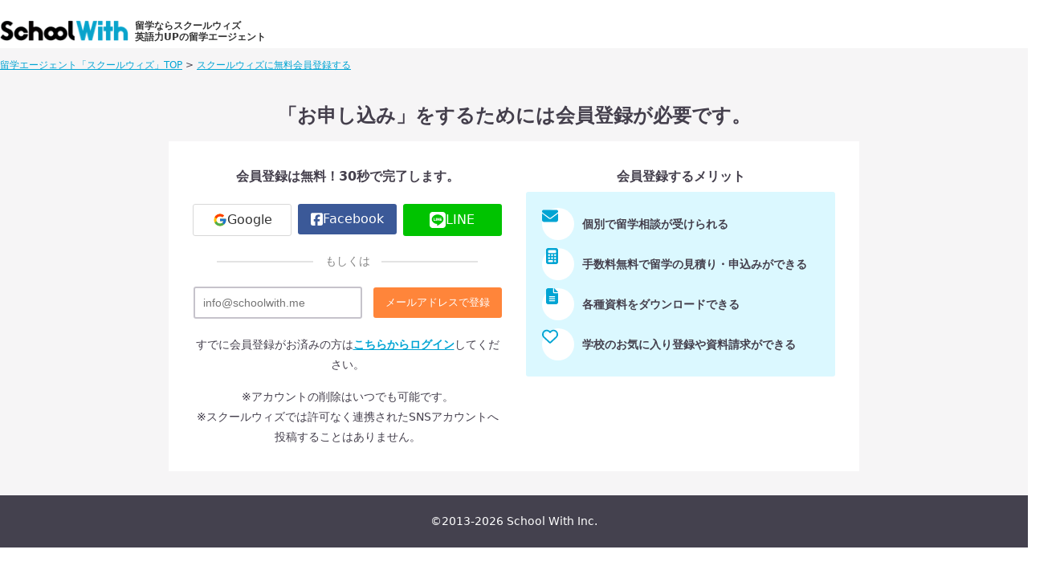

--- FILE ---
content_type: text/html; charset=UTF-8
request_url: https://schoolwith.me/users?done=/applications/f_register/30077
body_size: 4284
content:
<!DOCTYPE html>
<html lang="ja">
<head>
<meta charset="UTF-8">
<title>「お申し込み」をするためには会員登録が必要です | スクールウィズ</title>
<meta name="robots" content="noindex, nofollow">
<link rel="stylesheet" type="text/css" href="https://d21hrr2lgpdozs.cloudfront.net/pc/css/style.css"/><link rel="preload" type="text/css" href="https://d21hrr2lgpdozs.cloudfront.net/lib/fontawesome/css/all.min.css" as="style"/><link rel="preload" type="text/css" href="https://d21hrr2lgpdozs.cloudfront.net/lib/fontello/css/fontello.css" as="style"/><script type="text/javascript" src="https://d21hrr2lgpdozs.cloudfront.net/lib/jquery.js"></script><script type="text/javascript" src="https://d21hrr2lgpdozs.cloudfront.net/lib/fontawesome/js/all.min.js" async="async"></script><link rel="stylesheet" type="text/css" href="https://d21hrr2lgpdozs.cloudfront.net/pc/css/scroll-hint.min.css"/><script type="text/javascript" src="https://d21hrr2lgpdozs.cloudfront.net/pc/js/scroll-hint.min.js"></script>
	<link rel="shortcut icon" href="https://d21hrr2lgpdozs.cloudfront.net/favicon.png">
	<link rel="apple-touch-icon" href="https://d21hrr2lgpdozs.cloudfront.net/common/images/ios/apple-touch-icon.png">
    <meta name="theme-color" content="#09a3ca">
	<script>
        var UserData = {
			            id: 0, name: ''
			        };
	</script>
<script type="text/javascript" src="https://www.googletagservices.com/tag/js/gpt.js" async="async"></script><link rel="stylesheet" type="text/css" href="https://d21hrr2lgpdozs.cloudfront.net/lib/webicon/webicon.css"/><!-- Preconnect to required origins -->
<link rel="preconnect" href="https://t.afi-b.com">
<link rel="preconnect" href="https://s.yimg.jp">
<link rel="preconnect" href="https://tr.line.me/">
<link rel="preconnect" href="https://go.schoolwith.me">
<link rel="preconnect" href="https://r.moshimo.com">
<link rel="preconnect" href="https://d.line-scdn.net">
<link rel="preconnect" href="https://googleads.g.doubleclick.net">
<link rel="canonical" href="https://schoolwith.me/users">
<script src="//statics.a8.net/a8sales/a8sales.js"></script>
<meta name="description" content="「お申し込み」をするためには会員登録が必要です。">
<meta name="keywords" content="会員登録,留学,語学学校,口コミ">
<meta name="robots" content="noindex, nofollow">
<link rel="stylesheet" type="text/css" href="https://d21hrr2lgpdozs.cloudfront.net/pc/css/style.css"/><link rel="preload" type="text/css" href="https://d21hrr2lgpdozs.cloudfront.net/lib/fontawesome/css/all.min.css" as="style"/><link rel="preload" type="text/css" href="https://d21hrr2lgpdozs.cloudfront.net/lib/fontello/css/fontello.css" as="style"/><link rel="stylesheet" type="text/css" href="https://d21hrr2lgpdozs.cloudfront.net/pc/css/scroll-hint.min.css"/>
	<link rel="shortcut icon" href="https://d21hrr2lgpdozs.cloudfront.net/favicon.png">
	<link rel="apple-touch-icon" href="https://d21hrr2lgpdozs.cloudfront.net/common/images/ios/apple-touch-icon.png">
    <meta name="theme-color" content="#09a3ca">
	<script>
        var UserData = {
			            id: 0, name: ''
			        };
	</script>
<link rel="stylesheet" type="text/css" href="https://d21hrr2lgpdozs.cloudfront.net/lib/webicon/webicon.css"/><!-- Preconnect to required origins -->
<link rel="preconnect" href="https://t.afi-b.com">
<link rel="preconnect" href="https://s.yimg.jp">
<link rel="preconnect" href="https://tr.line.me/">
<link rel="preconnect" href="https://go.schoolwith.me">
<link rel="preconnect" href="https://r.moshimo.com">
<link rel="preconnect" href="https://d.line-scdn.net">
<link rel="preconnect" href="https://googleads.g.doubleclick.net">
<link rel="canonical" href="https://schoolwith.me/users">
<script src="//statics.a8.net/a8sales/a8sales.js"></script>

<!-- openGlaphProtocol -->
<meta property="fb:app_id" content="322943254488087">
<meta property="og:title" content="「お申し込み」をするためには会員登録が必要です | スクールウィズ">
<meta property="og:type" content="website">
<meta property="og:url" content="https://schoolwith.me/users">
<meta property="og:site_name" content="スクールウィズ">
<meta property="og:description" content="「お申し込み」をするためには会員登録が必要です。">
<meta property="og:image" content="https://d21hrr2lgpdozs.cloudfront.net/common/fb_img.png">

<!-- /openGlaphProtocol -->
</head>
<body id="SW-USER">
<div id="Wrapper" class="l-wrapper l-clm1">
<header class="l-header">
    <div class="l-header-inner cf">
	    <div class="header-logo" itemscope itemtype="http://schema.org/Organization">
            <a itemprop="url" href="/">
                <img src="https://d21hrr2lgpdozs.cloudfront.net/common/images/logo.png" class="header-logo__img" alt="海外留学・語学学校の口コミサイトスクールウィズ" itemprop="logo" loading="lazy"/>                <span class="header-logo__caption">留学ならスクールウィズ<br>英語力UPの留学エージェント</span>
            </a>
        </div>
    </div>
</header>
<script type="application/ld+json">
{
    "@context": "http://schema.org",
    "@type": "BreadcrumbList",
    "itemListElement": [
        {
            "@type": "ListItem",
            "position": 1,
            "item": {
                "@id": "https://schoolwith.me/",
                "name": "留学エージェント「スクールウィズ」TOP"
            }
        },
        {
            "@type": "ListItem",
            "position": 2,
            "item": {
                "@id": "https://schoolwith.me/users",
                "name": "スクールウィズに無料会員登録する"
            }
        }
    ]
}
</script>
<div class="l-sitepath"><ul class="l-sitepath-inner"><li><a href="/">留学エージェント「スクールウィズ」TOP</a> &gt; </li><li><a href="/users">スクールウィズに無料会員登録する</a></li></ul></div><div class="l-content">

	<h1 class="l-clm1-h1">「お申し込み」をするためには会員登録が必要です。</h1>
	<div class="l-content-clm1 user-wrap">

		<div class="user-register">
			<p class="mb5 tac fs16 fwb">会員登録は無料！30秒で完了します。</p>

			<form action="/users?done=%2Fapplications%2Ff_register%2F30077" novalidate="novalidate" id="UserIndexForm" method="post" accept-charset="utf-8"><div style="display:none;"><input type="hidden" name="_method" value="POST"/><input type="hidden" name="data[_Token][key]" value="0122e766a1c31ff94918940b9d37229cfb13ba2b85f4fbd70aead998767791591edaa7f2f53a87f6a106d774da2dc50ede50035b907840c47f97ea387f3cc33e" id="Token160413761" autocomplete="off"/></div>			<div class="user-content">
	            <ul class="sns-list mt20">
		            <li class="fs14">
			            <a href="/auth/google_login?done=/applications/f_register/30077" class="m-btn google size-sns">
				            <img src="https://d21hrr2lgpdozs.cloudfront.net/cloud_storages/d386cd3f-9df7-4425-b13d-b165bffef18a.svg" class="icon" loading="lazy" alt=""/>				            Google
			            </a>
		            </li>
	                <li class="fs14">
	                    <a href="/auth/facebook_login?done=/applications/f_register/30077" class="m-btn facebook size-sns">
	                        <i class="fab fa-facebook-square fs18"></i> Facebook
	                    </a>
	                </li>
	                <li class="fs14">
	                    <a href="/auth/line_login?done=/applications/f_register/30077" class="m-btn line size-sns">
                            <i class="fab fa-line fs20"></i> LINE
	                    </a>
	                </li>
	            </ul>
				<div class="cf"></div>
				<div class="login-border"><span>もしくは</span></div>
								<p class="tac mb20">
					<input name="data[User][email]" class="m-form-text wi210" placeholder="info@schoolwith.me" maxlength="255" type="email" id="UserEmail"/>					<input type="hidden" name="done" value="/applications/f_register/30077">
					<button type="submit" class="m-btn submit size-s ml10">メールアドレスで登録</button>
				</p>
				<div style="display:none;"><input type="hidden" name="data[_Token][fields]" value="e2c8ce403d551e921d811f8b19dd8cfedc58c53e%3A" id="TokenFields733018851" autocomplete="off"/><input type="hidden" name="data[_Token][unlocked]" value="" id="TokenUnlocked735057477" autocomplete="off"/></div></form>			</div>

            <p class="tac">すでに会員登録がお済みの方は<a href="/auth/login?done=/applications/f_register/30077" class="fwb">こちらからログイン</a>してください。</p>
			<p class="tac mt15">※アカウントの削除はいつでも可能です。</p>
			<p class="tac">※スクールウィズでは許可なく連携されたSNSアカウントへ投稿することはありません。</p>
		</div>
		<div class="user-merit pl30">
			<p class="mb5 tac fs16 fwb">会員登録するメリット</p>
			<div class="user-merit-content">

				<div class="user-merit-list mb10">
					<p class="user-merit-no"><i class="fas fa-envelope icon"></i></p>
					<p class="user-merit-text">個別で留学相談が受けられる</p>
				</div>
				<div class="user-merit-list mb10">
					<p class="user-merit-no"><i class="fas fa-calculator icon"></i></p>
					<p class="user-merit-text">手数料無料で留学の見積り・申込みができる</p>
				</div>
				<div class="user-merit-list mb10">
					<p class="user-merit-no"><i class="fas fa-file-alt icon"></i></p>
					<p class="user-merit-text">各種資料をダウンロードできる</p>
				</div>
				<div class="user-merit-list">
					<p class="user-merit-no"><i class="far fa-heart icon"></i></p>
					<p class="user-merit-text">学校のお気に入り登録や資料請求ができる</p>
				</div>
			</div>
		</div>
	</div>
</div>
<script>
	$('.language-switcher').on('change', function(){
		location.href = $(this).val();
	});
</script>
<footer class="l-footer">
	<p class="copyright">&copy;2013-2026 School With Inc.</p>
</footer>
</div>
<div id="ModalOverlayer" class="m-modal-overlayer"></div>
	<div class="js-modal m-modal-wrapper">
	<div class="m-modal-head">
		<div class="m-modal-title">スクールウィズのユーザーになる</div>
		<div class="js-modal-close m-modal-close">&times;</div>
	</div>
	<div class="m-modal-body">
		<p class="tac mb10">会員登録は無料！30秒で完了します。<br>
		以下いずれかの方法で会員登録してください。</p>
		<div class="login-content">
			<p class="mb10 fwb tac">ソーシャルアカウントで会員登録する</p>
			<ul class="sns-list">
				<li>
					<a href="/auth/google_login" class="m-btn google size-sns">
						<img src="https://d21hrr2lgpdozs.cloudfront.net/cloud_storages/d386cd3f-9df7-4425-b13d-b165bffef18a.svg" class="icon" loading="lazy" alt=""/>						Google
					</a>
				</li>
				<li>
					<a href="/auth/facebook_login" class="m-btn facebook size-sns js-facebook-form">
						<i class="fab fa-facebook-square fs18"></i> Facebook
					</a>
				</li>
				<li>
					<a href="/auth/line_login" class="m-btn line size-sns">
						<i class="fab fa-line fs20"></i> LINE
					</a>
				</li>
			</ul>
		<div class="login-border"><span>もしくは</span></div>
		</div>

		<form action="/users" novalidate="novalidate" class="js-register-form" id="UserIndexForm" method="post" accept-charset="utf-8"><div style="display:none;"><input type="hidden" name="_method" value="POST"/><input type="hidden" name="data[_Token][key]" value="0122e766a1c31ff94918940b9d37229cfb13ba2b85f4fbd70aead998767791591edaa7f2f53a87f6a106d774da2dc50ede50035b907840c47f97ea387f3cc33e" id="Token1935140775" autocomplete="off"/></div>		<p class="tac mb10"><input name="data[User][email]" class="m-form-text wi300" placeholder="info@schoolwith.me" maxlength="255" type="text" id="UserEmail"/></p>
		<p class="tac mb15"><button type="submit" class="m-btn submit size-m wi300">メールアドレスで会員登録する</button></p>
		<div style="display:none;"><input type="hidden" name="data[_Token][fields]" value="9d48bcae9a4ebee31e3014f54548fba9f734ea44%3A" id="TokenFields1678811180" autocomplete="off"/><input type="hidden" name="data[_Token][unlocked]" value="" id="TokenUnlocked1940770735" autocomplete="off"/></div></form>
		<p class="tac fs12">既に会員登録がお済みの方は<a href="/auth/login" class="fwb">こちらからログイン</a>できます。</p>
	</div>
</div>
<script>
$(function(){
	new SW.Modal({
		open : $('.js-login'),
		cb : function(){
			ga('send', 'event', 'Modal', 'UserRegister', location.pathname);
		},
		defaultModalShow:false
	});
});
</script><script type="text/javascript" src="https://d21hrr2lgpdozs.cloudfront.net/lib/underscore-min.js"></script><script type="text/javascript" src="https://d21hrr2lgpdozs.cloudfront.net/lib/jquery.cookie.js"></script><script type="text/javascript" src="https://d21hrr2lgpdozs.cloudfront.net/lib/jquery.easing.js"></script><script type="text/javascript" src="https://d21hrr2lgpdozs.cloudfront.net/pc/js/script.js"></script><!-- YTM begin-->
<script type="text/javascript">
  (function () {
    var tagjs = document.createElement("script");
    var s = document.getElementsByTagName("script")[0];
    tagjs.async = true;
    tagjs.src = "//s.yjtag.jp/tag.js#site=o4jEClL";
    s.parentNode.insertBefore(tagjs, s);
  }());
</script>
<noscript>
  <iframe src="//b.yjtag.jp/iframe?c=o4jEClL" width="1" height="1" frameborder="0" scrolling="no" marginheight="0" marginwidth="0"></iframe>
</noscript>
<!-- YTM end -->
<!-- Google Tag Manager -->
<script>(function(w,d,s,l,i){w[l]=w[l]||[];w[l].push({'gtm.start':
            new Date().getTime(),event:'gtm.js'});var f=d.getElementsByTagName(s)[0],
        j=d.createElement(s),dl=l!='dataLayer'?'&l='+l:'';j.async=true;j.src=
        'https://www.googletagmanager.com/gtm.js?id='+i+dl;f.parentNode.insertBefore(j,f);
    })(window,document,'script','dataLayer','GTM-P4N3FNX');</script>
<!-- End Google Tag Manager -->

<!-- Google Tag Manager (noscript) -->
<noscript><iframe src="https://www.googletagmanager.com/ns.html?id=GTM-P4N3FNX" height="0" width="0" style="display:none;visibility:hidden"></iframe></noscript>
<!-- End Google Tag Manager (noscript) -->

<div id="fb-root"></div>
<script>(function(d, s, id) {
  var js, fjs = d.getElementsByTagName(s)[0];
  if (d.getElementById(id)) return;
  js = d.createElement(s); js.id = id;
  js.src = "//connect.facebook.net/ja_JP/sdk.js#xfbml=1&version=v2.5&appId=322943254488087";
  fjs.parentNode.insertBefore(js, fjs);
}(document, 'script', 'facebook-jssdk'));</script>
<script>
  (function(i,s,o,g,r,a,m){i['GoogleAnalyticsObject']=r;i[r]=i[r]||function(){
  (i[r].q=i[r].q||[]).push(arguments)},i[r].l=1*new Date();a=s.createElement(o),
  m=s.getElementsByTagName(o)[0];a.async=1;a.src=g;m.parentNode.insertBefore(a,m)
  })(window,document,'script','//www.google-analytics.com/analytics.js','ga');
</script>
<!-- Global site tag (gtag.js) - Google Analytics -->

<script async src="https://www.googletagmanager.com/gtag/js?id=G-RYESLN7R0S"></script>
<script>
    window.dataLayer = window.dataLayer || [];
    function gtag(){dataLayer.push(arguments);}
    gtag('js', new Date());

    gtag('config', 'G-RYESLN7R0S');
    </script>


        <script async src="https://www.googletagmanager.com/gtag/js?id=AW-881801586"></script>
    <script>
        window.dataLayer = window.dataLayer || [];
        function gtag(){dataLayer.push(arguments);}
        gtag('js', new Date());

        gtag('config', 'AW-881801586');
    </script>


        </body>
</html>


--- FILE ---
content_type: text/javascript
request_url: https://d21hrr2lgpdozs.cloudfront.net/pc/js/script.js
body_size: 16297
content:
function c(e){}(SW=void 0!==SW&&SW?SW:{}).UA={pc:{ieVer:function(){for(var e=3,t=document.createElement("div");t.innerHTML="\x3c!--[if gt IE "+ ++e+"]><i></i><![endif]--\x3e",t.getElementsByTagName("i")[0];);return 4<e?e:void 0},ie:-1!=navigator.userAgent.indexOf("MSIE"),ff:-1!=navigator.userAgent.indexOf("Firefox"),chrome:-1!=navigator.userAgent.indexOf("Chrome"),opera:-1!=navigator.userAgent.indexOf("Opera")},sp:{android:-1!=navigator.userAgent.indexOf("Linux; U; Android"),iPhone:-1!=navigator.userAgent.indexOf("iPhone"),iPad:-1!=navigator.userAgent.indexOf("iPad"),windows:-1!=navigator.userAgent.indexOf("Windows Phone")}},SW.WinOpen=function(e,t,n,o){return window.open(e,t,"width="+n+",height="+o+",toolbar=no,location=no,directories=no,status=no,menubar=no,scrollbars=1,resizable=1"),!1},SW.PlaceHolder=function(e){var t=this;t.setting={element:e.stage,placeholderAttr:e.attr||"placeholder"},t.setting.element.each(function(){t.init.apply(this,[t])})},SW.PlaceHolder.prototype={init:function(e){var t=this,n=$(this);"placeholder"===e.setting.placeholderAttr&&"placeholder"in document.createElement("input")||$(this).attr("placeholder")&&""===$(this).val()&&($.data(this,"placeholder-string",$(this).attr(e.setting.placeholderAttr)),""===t.value&&(t.value=$.data(this,"placeholder-string")),n.css({color:"#acacac"}),n.on("focus",e.onFocus),n.on("blur",e.onBlur),n.closest("form").submit(function(){return t.value===$.data(t,"placeholder-string")&&(t.value=""),!0}))},onBlur:function(e){this.value!==$.data(this,"placeholder-string")&&""!==this.value||(this.value=$.data(this,"placeholder-string"),$(this).css({color:"#acacac"}))},onFocus:function(){this.value===$.data(this,"placeholder-string")&&(this.value="",$(this).css({color:"#333"}))}},SW.Validate=function(){var e=this;e.Empty=function(e){return!_.isEmpty(e)},e.MaxLength=function(e,t){return!(e.length>t)},e.MinLength=function(e,t){return!(e.length<t)},e.Between=function(e,t,n){t=parseInt(t,"0x"),n=parseInt(n,"0x"),e=parseFloat(e);return!(t<e||e<n)},e.Alphanumeric=function(e){return!e.match(/[^A-Za-z\s.-]+/)},e.Numeric=function(e){return!!e.match(/^([1-9]\d*|0)(\.\d+)?$/)}},SW.DropDownMenu=function(){var n;$(".header-navi").children("li").on("mouseenter mouseleave",function(e){var t=$(this).children(".dropdown_navi");"mouseenter"===e.type?n=setTimeout(function(){t.stop(!0,!0).slideDown(200)},200):(t.stop(!0,!0).slideUp(200),clearTimeout(n))})},SW.Show=function(e){var t=this;t.Btn=e.Btn,t.on=e.on,t.off=e.off,t.Btn.attr("checked")&&t.Btn.removeAttr("checked"),t.Btn.on("change",function(){$(this).context.checked?(t.on.removeClass("none"),t.off.addClass("none")):(t.on.addClass("none"),t.off.removeClass("none"))})},SW.SmoothScroll=function(){$("a[href^=#]").click(function(){var e=$(this).attr("href"),e=$(e).offset().top-10;return $("html, body").animate({scrollTop:e},400,"swing"),!1})},SW.PostAjax=function(e){var t=$.Deferred(),e={type:"post",url:e.url,data:e.data};return $.ajax(e).then(function(e){t.resolve(e)},function(){t.reject("エラーが発生しました")}),t.promise()},SW.ShowFlash=function(e){var e='<div class="m-action-flash"><p>'+e+"</p></div>",t=$("#Wrapper"),n=$(e);t.append(n),n.fadeIn(300),setTimeout(function(){n.remove()},2e3)},SW.CloseFlash=function(){var e=$("#Flash");e.children(".js-flash-close").on("click",function(){e.fadeOut(200)})},SW.CloseAlert=function(){var e=$(".m-side-alert-col"),t=e.length-1,n=0,o=setInterval(function(){e.eq(n).addClass("show"),n===t&&clearInterval(o),n++},400);setTimeout(function(){e.remove()},1e4),$(".js-side-alert-close").on("click",function(){$(this).parent(".m-side-alert-col").remove()})},SW.Check={School:function(o){this.btn=o.Btn;var a=this.btn;this.btn.on("click",function(){var e=$(this),t=(o.Single||(a=e),e.data("action")),n=e.data("method"),e=e.data("user"),e="/"+t+"/"+n+"/"+e;return("delete"!==n||confirm("行きたい学校リストから外します。よろしいですか？"))&&SW.PostAjax({url:e}).then(function(e){if(200!==e.status)return alert(e.msg),!1;if("add"===n)a.addClass("done"),n="delete",SW.ShowFlash("行きたい学校リストに追加しました!!");else{if("delete"!==n)return!1;a.removeClass("done"),n="add",SW.ShowFlash("行きたい学校リストから削除しました!!")}a.data("action",t),a.data("method",n)},function(e){return!1}),!1})},Review:function(e){this.btn=e.Btn,this.btn.on("click",function(){var t=$(this),e=t.attr("href");return SW.PostAjax({url:e}).then(function(e){if(200!==e.status)return alert(e.msg),!1;t.parent("div").html('<span class="done">参考にしました！</span>'),setTimeout(function(){t.remove()},2e3)},function(e){return!1}),!1})},Faq:function(e){this.btn=e.Btn,this.btn.on("click",function(){var t=$(this),e=t.attr("href");return SW.PostAjax({url:e}).then(function(e){if(200!==e.status)return alert(e.msg),!1;t.parent("div").html('<span class="done">参考にしました！</span>'),setTimeout(function(){t.remove()},2e3)},function(e){return!1}),!1})}},SW.Tooltip=function(){var e=$(".m-tooltip");e.children(".m-tooltip-btn").on("mouseenter",function(e){$(this).next(".m-tooptip-box").css("display","block")}),e.on("mouseleave",function(e){$(this).children(".m-tooptip-box").css("display","none")})},SW.Flash=function(e){var t="top"in e?e.top:120,n=!("layer_click"in e)||e.layer_click,o=e.stage,e=o.find(".js-flash-close"),a=$("#ModalOverlayer"),i=document.documentElement.clientWidth/2-o.width()/2-40;function s(){a.css("display","none").off("click"),o.remove()}o.css({position:"fixed",left:i+"px"}),setTimeout(function(){a.css("display","block"),o.animate({opacity:"show",top:t+"px"},400,"easeInQuad")},500),e.on("click",s),n&&a.on("click",s)},SW.DropDownMenu=function(){$(".js-dropdown").on("mouseenter mouseleave",function(e){var t=$(this).children(".js-dropdown-child"),e="mouseenter"===e.type?"show":"hide";t.stop(!0,!0).animate({height:e},150)})},SW.Modal=function(e){var t=this;t.layer=e.layer||$("#ModalOverlayer"),t.stage=e.stage||$(".js-modal"),t.open=e.open,t.cb=!!_.isFunction(e.cb)&&e.cb,t.AddEvent(),!$.cookie("closeModal")&&e.defaultModalShow&&t.openEvent()},SW.Modal.prototype={AddEvent:function(){var t=this,e=t.stage.find(".js-modal-close");t.open.on("click",function(){t.openEvent();var e=$(this).data("value");return e&&($(".js-register-form").attr("action","/users?src_user="+e),$(".js-facebook-form").attr("href","/auth/facebook_login?src_user="+e)),!1}),e.on("click",function(){t.closeEvent()})},posFix:function(){var e=document.body.scrollTop||document.documentElement.scrollTop,t=document.documentElement.clientWidth/2,n=document.documentElement.clientHeight/2+e,o=this.stage.width()/2,a=this.stage.height();return posX=t-o,{top:(document.documentElement.clientHeight<a?e+100:n-a/2)+"px",left:posX+"px"}},openEvent:function(e){var t=this,n=t.posFix();t.stage.css(n),_.isFunction(t.cb)&&t.cb(),t.layer.css({display:"block"}),t.stage.animate({opacity:"show"},0,e)},closeEvent:function(e){$.cookie("closeModal",!0,{expires:1}),this.layer.fadeOut(500),this.stage.animate({opacity:"hide"},500,e)}},SW.ChangeViewDevice=function(){$("#ChangeDevice").on("click",function(){var e=$(this).data("device");return SW.PostAjax({url:"/req/"+e}).done(function(){var e;0<=location.href.indexOf("#")?(e=location.href.split("#"),location.href=e[0]):location.href=location.href}),!1})},SW.ErrorLog=function(){window.onerror=function(e,t,n){t=t.match(".+/(.+?)([?#;].*)?$")[1]+":"+n+" - "+e+",\nuserAgent:"+window.navigator.userAgent;ga("send","event","JSError",location.href,t)}},SW.SendConfirmMail=function(){var t=$("#SendConfirmMail"),e=$("#SendConfirmMail").find("a");t.attr("href");e.on("click",function(e){return e.preventDefault(),SW.PostAjax({url:"/resend_confirm_email"}).then(function(e){if(200!=e.status)return alert(e.msg),!1;t.html('<span class="fwb m-color-red">'+e.msg+"</span>")},function(){return!1}),!1})},SW.formReset=function(e){var t=e.stage.find("textarea, :text, select"),n=e.stage.find(":radio, :checkbox");e.btn.on("click",function(){t.val(""),n.prop("checked",!1)})},SW.DisableBtn=function(){$(".disableBtn").on("click",function(){$(this).css("pointer-events","none")})},SW.DisableMultiBtn=function(){$(".btn-disable-multi").on("click",function(){return $("input").attr({type:"hidden",name:$(this).attr("name"),value:$(this).val()}).appendTo(".multiBtnForm"),$(this).attr("disabled",!0),$(this).closest("form").submit(),!1})},SW.DisableFbLink=function(){$(".facebook").on("click",function(){$(this).on("click",function(){return!1})})},SW.DisableTwLink=function(){$(".twitter").on("click",function(){$(this).on("click",function(){return!1})})},SW.HeaderCatch=function(){var e=$("#HeaderCatch");$("#HeaderCatchClose").on("click",function(){e.remove(),$.cookie("first_access",1,{expires:14})})},SW.ChangeLowerToUpper=function(e){var t=/iPad|iPhone|iPod/.test(navigator.userAgent)&&!window.MSStream;t?e.on("blur",function(){var e,t,n;e=$(this),t=e.val(),n=t.replace(/[Ａ-Ｚａ-ｚ０-９]/g,function(e){return String.fromCharCode(e.charCodeAt(0)-65248)}).toUpperCase(),t!==n&&e.val(n)}):e.on("input",function(){var e=$(this),t=e.val(),n=this.selectionStart,o=t.replace(/[Ａ-Ｚａ-ｚ０-９]/g,function(e){return String.fromCharCode(e.charCodeAt(0)-65248)}).toUpperCase();t!==o&&(e.val(o),t=Math.min(n,o.length),this.setSelectionRange(t,t))})},SW.SetDescription=function(e){$(function(){var t,n=$("#course"),o=$("#course_description");$.get("/applications/ajax_get_course_description/"+e,function(e){200===e.status&&(t=e.data,n.on("change",function(){var e=n.val();""===e||null===e?o.html(""):(e=(e=t.SchoolProgram[e]).replace(/\r?\n/g,"<br />"),o.html(e))}),n.val()&&n.trigger("change"))})})},SW.SetWDescription=function(e){$(function(){var n=$("#course"),o=$("#course_description"),t=$("#term_weeks"),a="",s=n.val(),l=t.attr("data-default");function c(e){var t=$("#term_weeks").val(),n=$("#ApplicationDomitoryTermWeeks");if(t){for(n.empty(),n.append($("<option>").val("").text("")),i=1;i<=t;i++)n.append($("<option>").val(i).text(i));n.prop("disabled",!1),e&&n.val(e)}else n.prop("disabled",!0)}function r(e){e=function(t){var n,o=0,e='<option value=""></option>';if(Object.keys(t).forEach(function(e){$.isArray(t[e])?n=t[e]:o=t[e]-o}),0===o||0<n.length){if(0===n.length&&(n=t[0]),0!==o)for(var a=Number(t[0]);a<=Number(t[1]);a++)e+=l==a?'<option value="'+a+'" selected>'+a+"</option>":'<option value="'+a+'">'+a+"</option>";$.each(n,function(){e+=l==this?'<option value="'+this+'" selected>'+this+"</option>":'<option value="'+this+'">'+this+"</option>"})}else for(var i=Number(t[0]);i<=Number(t[1]);i++)e+=l==i?'<option value="'+i+'" selected>'+i+"</option>":'<option value="'+i+'">'+i+"</option>";return e}(a.SchoolWProgram.week[e]);t.html(e),t.data("default")&&t.val(t.data("default")),c($("#ApplicationDomitoryTermWeeks").val())}$.get("/applications/ajax_get_w_course_description/"+e,function(e){200===e.status&&(a=e.data,s&&(l&&t.val(l),r(s)),n.on("change",function(){var e,t=n.val();(l="")===t||null===t?o.html(""):(e=(e=a.SchoolWProgram[t]).replace(/\r?\n/g,"<br />"),o.html(e),r(t))}),n.val()&&n.trigger("change"))}),t.on("change",function(){c(),$("#ApplicationDomitoryTermWeeks").change()})})},SW.GetSelectDatas=function(e){var o=this,a=(o.accommodationName=$("#school_accommodation_name"),o.accommodationOption=$("#school_accommodation_option"),o.accommodationType=$("#school_accommodation_type"),$.parseJSON(e)),i=o.accommodationOption.attr("data-default"),s=o.accommodationType.attr("data-default");function t(){o.accommodationType.html('<option value="">タイプ選択</option>'),o.accommodationType.attr("disabled","disabled"),o.accommodationType.removeClass("valid")}function n(){s=i=""}function l(){var t,e,n=o.accommodationName.val();""!==n&&null!==n&&(Object.keys(a).forEach(function(e){n===e&&(t=a[e])}),e=function(e){if(0===Object.keys(e).length)return!1;o.accommodationOption.removeAttr("disabled");var n='<option value="">オプションを選択してください</option>',e=e.options;return Object.keys(e).forEach(function(e){var t=this[e];n+=i===e?'<option value="'+e+'" selected>'+t.option+"</option>":'<option value="'+e+'">'+t.option+"</option>"},e),n}(t),o.accommodationOption.html(e))}function c(){var e=o.accommodationOption.val();""!==e&&null!==e&&(e={type:"POST",data:{accommodation_name:o.accommodationName.val(),accommodation_option:o.accommodationOption.val()},url:"../ajax_get_type/"+a[o.accommodationName.val()].options[o.accommodationOption.val()].school_id,dataType:"json"},$.ajax(e).done(function(e){if(0===Object.keys(e.datas).length)return!1;e=e,o.accommodationType.removeAttr("disabled"),t='<option value="">タイプを選択してください</option>',n=e.datas.SchoolAccommodationFee,Object.keys(n).forEach(function(e){e=n[e];s==e.type?t+='<option value="'+e.type+'" selected>'+e.type+"</option>":t+='<option value="'+e.type+'">'+e.type+"</option>"});var t,n,e=t;o.accommodationType.html(e)}))}o.accommodationName[0].value?(i&&o.accommodationOption.val(i),s&&o.accommodationType.val(s),l(),c()):(o.accommodationOption.attr("disabled","disabled"),o.accommodationType.attr("disabled","disabled")),o.accommodationName.on("change",function(){o.accommodationOption.html('<option value="">オプション選択</option>'),o.accommodationOption.attr("disabled","disabled"),o.accommodationOption.removeClass("valid"),t(),n(),l()}),o.accommodationOption.on("change",function(){t(),n(),c()})},SW.SchoolNameSuggest=function(){$.ajax({type:"post",url:"/top/ajax_get_school_name"}).done(function(n){var o,a;200==n.status&&(o=[],0<n.schools.length&&Object.keys(n.schools).forEach(function(e){var t={};t.value=n.schools[e].School.display_name_ja,t.id=n.schools[e].School.id,o.push(t)}),(a=document.createElement("datalist")).id="school-list",o.forEach(function(e){var t=document.createElement("option");t.value=e.value,a.appendChild(t)}),document.body.appendChild(a))})},SW.BugFixTest=function(){},SW.AlertPageExit=function(){var e;$(window).on("beforeunload",function(){if(e)return"ページを移動しようとしています。\n入力した内容が失われますがよろしいですか？"}),$("form input, form textarea, form select").change(function(){e=!0}),$("button[type=submit]").on("click",function(){$(window).off("beforeunload"),e=!1})},SW.FixedFooterToggle=function(){var t=$(".fixed-cv-footer__toggle-button"),n=$(".fixed-cv-footer"),e=($(window).on("load",function(){var e="close";t.on("click",function(){n.toggleClass("off"),$.cookie("footer_toggle_status",e,{expires:14,path:"/"}),e="open"==e?($(this).html('<i class="fas fa-chevron-down mr10"></i>閉じる'),"close"):($(this).html('<i class="fas fa-chevron-up mr10"></i>留学相談する'),"open")}),"close"===$.cookie("footer_toggle_status")&&t.click()}),$("#Wrapper").outerHeight()-1800);$(window).scroll(function(){500<$(this).scrollTop()&&$(this).scrollTop()<e?n.css({opacity:"1",bottom:"0"}):n.css({opacity:"0",bottom:"-100px"})})},SW.TableScroll=function(){document.addEventListener("DOMContentLoaded",function(){new ScrollHint(".js-scrollable",{suggestiveShadow:!0,i18n:{scrollable:"スクロールできます"}})})},SW.ErrorLog(),SW.SmoothScroll(),SW.ChangeViewDevice(),SW.Tooltip(),SW.DisableBtn(),SW.DisableMultiBtn(),SW.DisableFbLink(),SW.DisableTwLink(),SW.DropDownMenu(),SW.FixedFooterToggle(),(SW=void 0!==SW&&SW?SW:{}).ControlForm=function(e){var t=this;t.stage=e.stage,t.check=e.check,t.visaType=e.visa_type_area,t.supportCheck0=e.support_check0,t.supportCheck1=e.support_check1,""===t.stage.val()&&1!=t.check.val()&&(t.stage.prop("disabled",!0),t.visaType.hide()),t.supportCheck1.on("change",function(){t.stage.prop("disabled",!1),t.visaType.show()}),t.supportCheck0.on("change",function(){t.stage.prop("checked",!1),t.stage.prop("disabled",!0),t.visaType.hide()})},SW.Stay=function(e){var t=e.param;function n(){var e=t.selector.val(),o=t.room_type_1,e={type:"POST",data:{course:e,school_id:t.school_id},url:"/schools/stay_type",dataType:"text"};$.ajax(e).done(function(e){var e=JSON.parse(e),t=e.data,n="";"200"!=e.status?n="<option>対応するデータがありません。詳細はお問い合せください。</option>>":Object.keys(t).forEach(function(e){n+='<option value="'+t[e]+'">'+t[e]+"</option>"}),o.html("<option value=''>希望の部屋タイプを選択してください</option>"+n),o.attr("data-default")&&o.val(o.attr("data-default")).change()}).fail(function(){alert("システムエラーが発生しました。お手数ですが最初からご入力頂くか、問い合わせフォームよりご連絡ください。")})}n(),t.selector.on("change",function(){n()})},SW.ToggleYesOrNo=function(e,n,o){o=void 0!==o&&o,$(function(){$(e).on("change",function(){var e=o?"0"!==$(this).val():"0"===$(this).val(),t=e?"addClass":"removeClass",e=e?"":"required";$(n)[t]("none"),$(n).find('[data-required="required"]').prop({required:e})}),$(e+":checked").change()})},SW.HasMondayWithinDaysOfThisMonth=function(){for(var e=[],t=new Date,n=new Date(t.getFullYear(),t.getMonth()+1,0),o=t.getDate();o<n.getDate();o++)t.setDate(o),e.push(t.getDay());return 0<=e.indexOf(1)},SW.EditEmailForm=function(e,t){$(t).on("click",function(){$(e).prop({readonly:!1}).select(),$(this).remove()})},SW.ProgressBar=function(a,i,s){$(function(){var t=[],o=[];function n(){var e,n;e=[],$(s+" [required]").each(function(){-1===e.indexOf($(this).attr("name"))&&e.push($(this).attr("name"))}),n=[],(t=e).forEach(function(e){var t=$('[name="'+e+'"]');""!==t.val()&&t.valid(),""===t.val()&&"data[Application][accommodation_name]"===e&&($("#school_accommodation_option").removeClass("valid"),$("#school_accommodation_type").removeClass("valid")),""===t.val()&&"data[Application][accommodation_type]"===e&&$("#school_accommodation_type").removeClass("valid"),t.hasClass("valid")&&n.push(e)}),o=n,$(a).html(_.template($(i).html())({progress:Math.round(o.length/t.length*100),remainingCount:t.length-o.length}))}n(),$(s).change(function(e){$(e.target).valid(),n()});var e=new ScrollMagic.Controller({globalSceneOptions:{triggerHook:"onLeave"}});new ScrollMagic.Scene({triggerElement:".step-box"}).setClassToggle(a,"progress--show").addTo(e)}),$(window).on("scroll",function(){console.log($(window).scrollTop()),200<$(window).scrollTop()&&$(".progress-inner").addClass("active")})},SW.Category=function(e){var t=$("#country"),n=$("#area"),o=this;o.belong=e.belong,$(function(){t.on("change",function(){var e=location.pathname.split("/")[3]+"/";""===n.val()&&(location.href="/"+o.belong+"/schools/"+e),location.href="/"+o.belong+"/schools/"+e+"country_id:"+t.val()}),n.on("change",function(){var e=location.pathname.split("/"),t=e[3]+"/";""===n.val()&&(location.href="/"+o.belong+"/schools/"+t),e.forEach(function(e){-1!=e.indexOf(":")&&-1==e.indexOf("area_id")&&-1==e.indexOf("page")&&(t+=e+"/")}),location.href="/"+o.belong+"/schools/"+t+"area_id:"+n.val()})})},SW.Column={},SW.Column.ScrCategory=function(e){var t=$("#TopCategoryBox"),n=$("#TopCategoryList"),o=t.height(),a=n.height(),i=t.offset().top,s=o-a,l=i+s;$(document).on("scroll",function(e){var t=$(this).scrollTop();t<i?n.removeClass("fixed"):i<=t&&t<l?(n.addClass("fixed"),n.removeClass("btmFixed"),n.css("top",0)):l<t&&(n.addClass("btmFixed"),n.css("top",s))})};var SW,FAIR={FixScroll:function(e){var t=$(e.elm),n=e.pos;$(document).on("scroll",function(){var e=$(this).scrollTop();n<=e?t.addClass("show"):t.removeClass("show")})},SmoothScroll:function(){$("a[href^=#]").click(function(){var e=$(this).attr("href"),e=$(e).offset().top-60;return $("html, body").animate({scrollTop:e},400,"swing"),!1})},register:function(){$("#FairIndexForm").on("submit",function(){var e={type:"post",url:"/fairs/register",data:$(this).serialize()};return $.ajax(e).then(function(e){if("500"===e.status)return alert(e.msg),!1;"200"===e.status&&($("#ReserveMail").html('<p class="reserve_complete">予約完了しました！<br>確認メールをお送りしましたのでご確認ください。</p>'),ga("send","event","Fair","Apply",""))}),!1})}};SW.newArrival=function(e){$(".paging-btn__item").on("click",function(){var a=$(this);if(a.hasClass("disable"))return!1;var i=parseInt(a.attr("data-offset"),10),s="";$.ajax({url:"/personal_notifications/get_notification_list",type:"POST",dataType:"html",data:{user_id:e.user_id,offset:i}}).done(function(e){e=JSON.parse(e);if(500===e.status)return s+="<li>データ取得に失敗しました。</li>",$(".alert__list").html(s),!1;var t=$(".paging-btn__item__left"),n=$(".paging-btn__item__right"),t=(a.hasClass("paging-btn__item__left")?(0!==i&&t.attr("data-offset",i-10),o=parseInt(n.attr("data-offset"),10),n.attr("data-offset",o-10)):a.hasClass("paging-btn__item__right")&&(o=parseInt(t.attr("data-offset"),10),10!==i&&t.attr("data-offset",o+10),n.attr("data-offset",i+10)),e.res.length<10?i+e.res.length:i+10),o=0===i?"1~"+t:i+"~"+t;$(".paging-btn__text__current").text(o),0===i&&$(".paging-btn__item__left").addClass("disable"),0<i&&$(".paging-btn__item__left").removeClass("disable"),10<=e.res.length&&$(".paging-btn__item__right").removeClass("disable"),e.res.length<10&&$(".paging-btn__item__right").addClass("disable"),e.res.forEach(function(e){var t=e.url+"?nf_src="+e.uuid,n=null!==e.read_at?" opened":"",o=e.content,a=function(e){var t="";switch(e){case"1":t="estimate";break;case"2":t="process";break;case"3":t="message"}return t}(e.notification_type),e=new Date(e.created),e=[e.getFullYear(),e.getMonth()+1,e.getDate()].join("/");s=(s=(s+='<li class="alert__item label-'+a+n+'">')+'<a href="'+t+'"><p class="alert__tag"><span class="tag tag--'+a+'"></span></p>')+'<p class="alert__date">'+e+'</p><p class="alert__text">'+o+"</p></a></li>"}),$(".alert__list").html(s)}).fail(function(e){return!1})})},SW.moreEstimate=function(){$(".btn-more-estimate").on("click",function(){$.ajax({url:"",type:"POST",dataType:"html"}).done(function(e){}).fail(function(e){console.log("通信失敗！")})})},SW.imageUpload=function(n){$(function(){$("html").on("dragover",function(e){e.preventDefault(),e.stopPropagation()}),$("html").on("drop",function(e){e.preventDefault(),e.stopPropagation()})}),$(function(){$(".droparea").on("dragover",function(e){e.preventDefault(),e.stopPropagation(),$(this).find("p").text("ここにドロップ")}),$(".droparea").on("dragleave",function(e){e.preventDefault(),e.stopPropagation(),$(this).find("p").text("ここにファイルをドラッグ＆ドロップするか、クリックしてファイルを選択")}),$(".droparea").on("drop",function(e){e.preventDefault(),e.stopPropagation(),$(this).find("p").text("アップロード中");var e=e.originalEvent.dataTransfer.files[0],t=function(e){var t=e.lastIndexOf("."),n="";-1<t&&(n=e.slice(t+1).toLowerCase());return n}(e.name);if(-1===["png","jpg","jpeg","pdf","webp"].indexOf(t))return alert("画像ファイルまたはpdfしか提出できません。ファイルを確認してください。"),$(this).find("p").text("アップロードする画像をここにドラッグしてください。"),!1;!function(e,t){this.uploadImage[e]=t}($(n).index($(this).prev().prev().find("input")),e),$(this).prev().text(e.name),$(this).parent().find("a").contents().unwrap(),$(this).prev().prev().find("input").val(null),$(this).find("p").text("アップロードする画像をここにドラッグしてください。")}),$(n).on("change",function(){var e=$(this)[0].files[0].name;$(this).parent().next().text(e),$(this).parent().parent().find("a").contents().unwrap()})})},SW.addFlightRoute=function(){var t,n,e=$(".route-outbound-box"),o=$("#Tmpl-flight-info-out").html(),a=_.template(o),i=$(".route-inbound-box"),o=$("#Tmpl-flight-info-in").html(),s=_.template(o);function l(e){this.uploadImage.splice(e,0,null)}function c(e){e.parents().next().remove(".flight__info--add"),e.parents(".flight__title--add").remove()}function r(e,t){0<e?t.addClass("adjust"):t.removeClass("adjust")}function d(e,t){e.each(function(e){$(this).attr(t,e+1),$(this).find(".num").text($(this).attr(t))})}function u(){$.ajax({type:"post",url:"/my_pages/ajax_get_airport_name"}).done(function(e){var n;200==e.status&&(e=e.airports,(n=document.createElement("datalist")).id="airport-list",e.forEach(function(e){var t=document.createElement("option");t.label=e.label,t.value=e.value,n.appendChild(t)}),document.body.appendChild(n))})}$(".route-outbound").on("click",function(){r(t=$(".route-outbound-box .flight__info--add").length+1,$(".flight__add-route.route-outbound")),e.append(a({cnt:t})),u(),SW.imageUpload(".flight_file"),l(t)}),$(document).on("click",".delete-out",function(){var e=$(".flight_file").index($(this).parent().next().find(".flight_file"));console.log("index:"+e),function(e){this.uploadImage.splice(e,1)}(e),r(--t,$(".flight__add-route.route-outbound")),c($(this)),d($(".route-outbound-box .flight__title--add"),"data-out-route")}),$(".route-inbound").on("click",function(){r(n=$(".route-inbound-box .flight__info--add").length+1,$(".flight__add-route.route-inbound")),i.append(s({cnt:n})),u(),SW.imageUpload(".flight_file"),l($(".flight_file").index($(this).prev().find(".flight_file").filter(":last")))}),$(document).on("click",".delete-in",function(){r(--n,$(".flight__add-route.route-inbound")),c($(this)),d($(".route-inbound-box .flight__title--add"),"data-in-route");var e=$(".flight_file").index($(this).parent().next().find(".flight_file"));console.log("index:"+e)}),u()},SW.mypageModal=function(){function e(){var e=$(window).width(),t=$(window).height(),n=$(".mypage-modal__box").outerWidth(),o=$(".mypage-modal__box").outerHeight();$(".mypage-modal__box").css({left:(e-n)/2+"px",top:(t-o)/2+"px"})}e(),$(window).resize(function(){e()}),$(document).on("click",".mypage-modal__bg, .mypage-modal__header .close-icon, .mypage-modal__btn",function(){$(".mypage-modal__bg, .mypage-modal__box").fadeOut("slow",function(){$("body").removeClass("mypage-modal-open"),$(".mypage-modal__bg, .mypage-modal__box").css("display","none")})})},SW.moreEstimateItem=function(){var n=$(".btn-more-estimate"),o=10;n.on("click",function(){var e=$(".estimate__item.none"),t=e.length;t<o&&(o=t),e.slice(0,o).slideToggle(),e.slice(0,o).removeClass("none"),o==t&&n.fadeOut()})},SW.Post={},SW.Post.Init={Check:function(e){new SW.Post.CitySelect({data:$.parseJSON(e.countryArray),schoolSort:e.schoolSort,countryId:$("#SelectCountryId"),areaId:$("#SelectIntAreaId"),schoolId:$("#SelectIntSchoolId"),languageType:$("#SelectIntLanguageType"),lang:$("#lang")}),new SW.Show({Btn:$("#PostAgreement"),on:$("#InputReview"),off:$("#InputReviewOff")})},Review:function(e){new SW.Post.InsertLength({stageId:$("#InsertLength"),alertId:$("#InsertAlert"),areaId:$("#OverallRatingComment")}),new SW.Post.starRating({element:".js-star-rating",defaultScore:e.defaultScore,comment:e.comment}),new SW.PlaceHolder({stage:$(".l-content").find("input")}),SW.Post.CountWeek(),SW.Post.AtmosphereRating()},KeyDown:function(){$("input").keydown(function(e){return!(e.which&&13===e.which||e.keyCode&&13===e.keyCode)})}},SW.Post.FormValid=function(){for(var e=new SW.Validate,t=[{element:$("#FormPostWeekCount"),title:"留学期間",validate:[e.Empty]},{element:$("#FormPostCost"),title:"留学費用",validate:[e.Empty]},{element:$("#FormPostRoomType"),title:"部屋のタイプ",validate:[e.Empty]},{element:$("#FormPostJobs"),title:"当時の職業",validate:[e.Empty]},{element:$("#FormPostAge"),title:"当時の年齢",validate:[e.Empty]},{element:$("#FormPostPurpose"),title:"留学の目的",validate:[e.Empty]},{element:$("#FormPostBeforeLevel"),title:"留学前英語レベル",validate:[e.Empty]},{element:$("#FormPostAfterLevel"),title:"留学後英語レベル",validate:[e.Empty]},{element:$("#RuleRating"),title:"門限・校則",validate:[e.Empty]},{element:$("#AtmosphereRating"),title:"留学生の雰囲気",validate:[e.Empty]},{element:$("#JpStudentsRating"),title:"日本人比率",validate:[e.Empty]},{element:$("#EOPRating"),title:"ENGLISH ONLY POLICY",validate:[e.Empty]},{element:$("#FormPostRatingVol1"),title:"授業・カリキュラム",validate:[e.Numeric]},{element:$("#FormPostRatingVol2"),title:"講師",validate:[e.Numeric]},{element:$("#FormPostRatingVol3"),title:"学校運営・スタッフ対応",validate:[e.Numeric]},{element:$("#FormPostRatingVol4"),title:"食事",validate:[e.Numeric]},{element:$("#FormPostRatingVol5"),title:"施設・設備",validate:[e.Numeric]},{element:$("#FormPostRatingVol6"),title:"インターネット",validate:[e.Numeric]},{element:$("#FormPostRatingTotal"),title:"総合評価",validate:[e.Numeric]},{element:$("#FormPostTitle"),title:"口コミのタイトル",validate:[e.Empty,e.MaxLength],option:{max:51}},{element:$("#OverallRatingComment"),title:"総評コメント",validate:[e.Empty,e.MinLength,e.MaxLength],option:{max:5e3,min:350}}],n=t.length,o=[],a=0;a<n;a++)for(var i=0;i<t[a].validate.length;i++){var s=!1;switch(t[a].validate[i]){case e.Empty:s=t[a].validate[i](t[a].element.val());break;case e.MaxLength:s=t[a].validate[i](t[a].element.val(),t[a].option.max);break;case e.MinLength:s=t[a].validate[i](t[a].element.val(),t[a].option.min);break;case e.Between:s=t[a].validate[i](t[a].element.val(),t[a].option.max,t[a].option.min);break;case e.Alphanumeric:case e.Numeric:s=t[a].validate[i](t[a].element.val())}if(!s){o.push(t[a].title);break}}return o},SW.Post.CitySelect=function(e){var o=this,a=(o.countryId=e.countryId,o.areaId=e.areaId,o.schoolId=e.schoolId,o.languageType=e.languageType,o.lang=e.lang,e.data),i=o.areaId.attr("data-default"),s=o.schoolId.attr("data-default"),l=o.lang.attr("data-default"),c=o.languageType.attr("data-default"),t=e.schoolSort;function n(){var t,e,n=parseInt(o.countryId.val(),"0x");_.isNaN(n)?(o.areaId.html('<option value="">国を選択をすると、その地域にある学校が表示されます</option>'),"jpn"!==l&&o.areaId.html('<option value="">Select Country (School Lists will be shown)</option>')):(Object.keys(a).forEach(function(e){e==n&&(t=a[e])}),e=function(e){var t='<option value="">'+e.name+"の地域を選択して下さい</option>";"jpn"!==l&&(t='<option value="">Select areas</option>');e=e.area;return Object.keys(e).forEach(function(e){e=this[e];i==e.id?t+='<option value="'+e.id+'" selected>'+e.name+"</option>":t+='<option value="'+e.id+'">'+e.name+"</option>"},e),t}(t),o.areaId.html(e))}function r(e){var t=new $.Deferred,n=parseInt(o.areaId.val(),"0x");return $.ajax({method:"POST",data:{schoolSort:e},url:"/schools/json/"+n,dataType:"json"}).done(function(e){_.isNaN(n)?(o.schoolId.html('<option value="">都市を選択をすると、その地域にある学校が表示されます</option>'),o.languageType.html('<option value="">学校を選択をすると、その学校で学習した言語が表示されます</option>'),"jpn"!==l&&(o.schoolId.html('<option value="">Select City (School Lists will be shown)</option>'),o.languageType.html('<option value="">Select language (language Lists will be shown)</option>'))):(e=function(e){var t='<option value="">'+e[0].area_name+"の学校を選択して下さい</option>";"jpn"!==l&&(t='<option value="">Select schools</option>');for(var n=e[0].school,o=0,a=n.length;o<a;o++){var i=n[o].display_name_ja;s==n[o].id?t+='<option value="'+n[o].id+'" selected>'+i+"</option>":t+='<option value="'+n[o].id+'">'+i+"</option>"}return t}(e),o.schoolId.html(e)),t.resolve()}),t.promise()}function d(e){var t=parseInt(o.areaId.val(),"0x"),n=parseInt(o.schoolId.val(),"0x");$.ajax({method:"POST",data:{schoolSort:e},url:"/schools/json/"+t+"/"+n,dataType:"json"}).done(function(e){_.isNaN(n)?(o.languageType.html('<option value="">学校を選択をすると、その学校で学習した言語が表示されます</option>'),"jpn"!==l&&o.languageType.html('<option value="">Select language (language Lists will be shown)</option>')):(e=function(e){var n='<option value=""> 学習した言語を選択して下さい</option>';"jpn"!==l&&(n='<option value="">Select language</option>');e=e[0].school[0].learning_languages;return $.each(e,function(e,t){n+=c==e?'<option value="'+e+'" selected>'+t+"</option>":'<option value="'+e+'">'+t+"</option>"}),n}(e),o.languageType.html(e))})}o.countryId[0].value&&(i&&o.areaId.val(i),s&&o.schoolId.val(s),c&&o.languageType.val(c),n(),r(t).then(function(){d(t)})),o.countryId.change(function(){n(),o.schoolId.html('<option value="">都市を選択をすると、その地域にある学校が表示されます</option>'),o.languageType.html('<option value="">学校を選択をすると、その学校で学習した言語が表示されます</option>'),"jpn"!==l&&(o.schoolId.html('<option value="">Select City  (School Lists will be shown)</option>'),o.languageType.html('<option value="">Select language (language Lists will be shown)</option>'))}),o.areaId.change(function(){r(t)}),o.schoolId.change(function(){d(t)})},SW.Post.ReviewOccupationChange=function(){var e,t=$(".student_selected").html(),n=$(".employee_selected").html(),o=$(".student_selected_default").html(),a=$(".employee_selected_default").html();$(".student_selected").html(""),$(".employee_selected").html(""),$(".student_selected_default").html(""),$(".employee_selected_default").html(""),5<=(e=$("#FormPostOccupation").val())&&e<=11?$(".add_occupation").html(t):12<=e&&e<=20?$(".add_occupation").html(n):$(".add_occupation").html(""),$("#FormPostOccupation").on("change",function(){var e;5<=(e=$("#FormPostOccupation").val())&&e<=11?$(".add_occupation").html(o):12<=e&&e<=20?$(".add_occupation").html(a):$(".add_occupation").html("")})},SW.Post.ApplicationOccupationChange=function(){var e,n="",o="",a="",i="",s="",l="";function t(){$(".student_selected").remove(),$(".employee_selected").remove(),$(".unemployee_selected").remove(),$(".student_selected_default").remove(),$(".employee_selected_default").remove(),$(".unemployee_selected_default").remove()}$(".student_selected").each(function(e,t){n+='<tr class="student_selected">'+$(t).html()+"</tr> "}),$(".employee_selected").each(function(e,t){o+='<tr class="employee_selected">'+$(t).html()+"</tr> "}),$(".unemployee_selected").each(function(e,t){a+='<tr class="unemployee_selected">'+$(t).html()+"</tr> "}),$(".student_selected_default").each(function(e,t){i+='<tr class="student_selected_default">'+$(t).html()+"</tr> "}),$(".employee_selected_default").each(function(e,t){s+='<tr class="employee_selected_default">'+$(t).html()+"</tr> "}),$(".unemployee_selected_default").each(function(e,t){l+='<tr class="employee_selected_default">'+$(t).html()+"</tr> "}),e=$("#FormPostOccupation").val(),t(),5<=e&&e<=11?$(n).insertAfter(".insertRow"):12<=e&&e<=20?$(o).insertAfter(".insertRow"):21<=e&&e<=22&&$(a).insertAfter(".insertRow"),$("#FormPostOccupation").on("change",function(){var e;e=$("#FormPostOccupation").val(),t(),$(".last_employee_selected").remove(),$(".last_employee_selected_default").remove(),5<=e&&e<=11?$(i).insertAfter(".insertRow"):12<=e&&e<=20?$(s).insertAfter(".insertRow"):21<=e&&e<=22&&$(l).insertAfter(".insertRow")})},SW.Post.ApplicationLastOccupationChange=function(){var e,n="",o="";function t(){$(".last_employee_selected").remove(),$(".last_employee_selected_default").remove()}$(".last_employee_selected").each(function(e,t){n+='<tr class="last_employee_selected">'+$(t).html()+"</tr> "}),$(".last_employee_selected_default").each(function(e,t){o+='<tr class="last_employee_selected_default">'+$(t).html()+"</tr> "}),e=$("#FormPostLastOccupation").val(),t(),12<=e&&e<=20&&$(n).insertAfter(".insertLastRow"),$("#signupForm").on("change","#FormPostLastOccupation",function(){var e;e=$("#FormPostLastOccupation").val(),t(),12<=e&&e<=20&&$(o).insertAfter(".insertLastRow")})},SW.Post.ApplicationCampaignApplicationsSame=function(e){var t=e.stg;""===e.stg.val()?t.hide():t.show(),$("#ApplicationCampaign").on("change",function(){$(this).val()==e.discount_id?t.fadeIn():t.fadeOut()})},SW.Post.AtmosphereRating=function(){var e=$("#SchoolAtmosphereRating"),t=e.find(".js-post-atmosphere-list"),n=e.children("input");$.each(t,function(e,t){var o=$(t).children("li"),a={elm:n[e],val:$(n[e]).val()};o.on("click",function(){var e=this,t=o,n=a.elm;e=$(e),t.removeClass("cur"),e.addClass("cur"),t=parseInt(e.attr("data-value"),"0x"),$(n).attr("value",t)}),""!==a.val&&(t=parseInt(a.val,"0x")-1,$(o[t]).addClass("cur"))})},SW.Post.CountWeek=function(e){var c=this,r=(c.setting={goYear:$("#FormPostGoYear"),goMonth:$("#FormPostGoMonth"),backYear:$("#FormPostBackYear"),backMonth:$("#FormPostBackMonth"),weekCount:$("#FormPostWeekCount"),ErrorMsg:$("#ErrWeekCount")},{week:5,volume:10,error:{empty:"期間を選択して下さい",invalid:"選択した年月が不正です"}}),t=(n(),c.setting.weekCount.attr("data-default"));function d(e){c.setting.weekCount.html('<option value="">-</option>'),c.setting.ErrorMsg.html(e)}function n(){var e=[],t=parseInt(c.setting.goYear.val(),"0x"),n=parseInt(c.setting.backYear.val(),"0x"),o=parseInt(c.setting.goMonth.val(),"0x"),a=parseInt(c.setting.backMonth.val(),"0x");if(_.isNaN(t)||_.isNaN(o)||_.isNaN(n)||_.isNaN(a))return d("期間を選択して下さい"),!1;if(n<t)return d(r.error.invalid),!1;if(0===o||0===a)return c.setting.weekCount.html('<option value="0">期間不明</option>'),c.setting.ErrorMsg.html(""),!1;if(t===n&&a<o)return d(r.error.invalid),!1;c.setting.ErrorMsg.html("");for(var i=(12-o+1+12*(n-t-1)+a-2)*r.week,s=0;s<=r.volume;s++){var l=s+i;l<=0||(e[s]='<option value="'+l+'">'+l+"</option>")}c.setting.weekCount.html(e.join())}t&&c.setting.weekCount.val(t),c.setting.goYear.on("change",n),c.setting.goMonth.on("change",n),c.setting.backYear.on("change",n),c.setting.backMonth.on("change",n)},SW.Post.InsertLength=function(t){var e=$("#lang").attr("data-default"),n={minText:"制限文字数に達していません",overText:"制限文字数を超えています",minCount:350,maxCount:5e3};function o(){var e=t.areaId.val().replace(/\r/g,"").replace(/\n/g,"").replace(/\r\n/g,"").replace(/ /g,"").replace(/　/g,"");e.length<n.minCount?t.alertId.html(n.minText):e.length>n.maxCount?t.alertId.html(n.overText):t.alertId.html(""),t.stageId.html(e.length)}"jpn"!==e&&(n.minText="Your review must be at least designated length",n.overText="Your review must be less than designated length"),t.stageId.html(t.areaId.val().replace(/\r/g,"").replace(/\n/g,"").replace(/\r\n/g,"").replace(/ /g,"").replace(/　/g,"").length),o(),t.areaId.on("keyup",o)},SW.Post.starRating=function(e){var o=this;if(o.setting={className:".star-icon",cancelBtn:".star-cancel",input:".js-star-score",elementName:e.element,defaultScore:e.defaultScore,optionName:"",element:$(e.element),iconOn:"/vendor/pc/images/post/star-on-big.png",iconOff:"/vendor/pc/images/post/star-off-big.png",iconHalf:"/vendor/pc/images/post/star-half-big.png",iconCancel:"/vendor/pc/images/post/cancel-big.png"},o.setting.element.each(function(){!function(){for(var e='<img src="'+o.setting.iconOff+'" alt="" class="star-icon">',t=0;t<5;t++)$(this).append(e);$(this).prepend('<img src="'+o.setting.iconCancel+'" alt="" class="star-cancel">'),$(this).next(o.setting.input).find("input").val("-").attr("readonly","readonly")}.apply(this,[o])}),o.setting.starIcon=o.setting.element.find(o.setting.className),o.setting.starCancel=o.setting.element.find(o.setting.cancelBtn),o.setting.starIcon.each(function(){l.apply(this,[o])}),o.setting.starCancel.each(function(){!function(){$(this).on("click",p)}.apply(this,[o])}),o.setting.defaultScore)for(var t,n,a=o.setting.defaultScore,i=0,s=a.length;i<s;i++)-1!==o.setting.defaultScore[i]&&(n=Math.ceil(a[i]-1),t=parseInt(a[i],"0x"),n=o.setting.element.eq(i).find(o.setting.className).eq(n),a[i]===t?n.attr("src",o.setting.iconOn):n.attr("src",o.setting.iconHalf),n.parent("p").next(o.setting.input).find("input").val(a[i]),n.prevAll(o.setting.className).attr("src",o.setting.iconOn),n.nextAll(o.setting.className).attr("src",o.setting.iconOff),n.parent("p").children(o.setting.className).off("mouseover mousemove mouseout"));function l(){$(this).on("mouseover",c),$(this).on("mousemove",r),$(this).on("mouseout",d),$(this).on("click",u)}function c(e){var t=$(this);o.setting.optionName=t.parent("p").data("ratename"),t.prevAll(o.setting.className).attr("src",o.setting.iconOn),t.nextAll(o.setting.className).attr("src",o.setting.iconOff)}function r(e){var t=$(this),e=e.offsetX,n=t.index();e<14?(t.attr("src",o.setting.iconHalf),n-=.5):t.attr("src",o.setting.iconOn),t.parent("p").next(o.setting.input).find("input").val(n)}function d(e){var t=$(this);t.parent("p").children(o.setting.className).attr("src",o.setting.iconOff),t.parent("p").next(o.setting.input).find("input").val("-")}function u(e){$(this).parent("p").children(o.setting.className).off("mouseover mousemove mouseout")}function p(e){var t=$(this);t.parent("p").children(o.setting.className).each(function(){l.apply(this,[o])}),t.parent("p").children(o.setting.className).attr("src",o.setting.iconOff),t.parent("p").next(o.setting.input).find("input").val("-")}},SW.Post.PostComment=function(e){var t=$("#PostCommentBox"),n=$("#Tmpl-comment").html(),o=_.template(n),a=e.cnt;t.on("change",".js-comment-select",function(){var e=$(this),t=e.val(),e=e.parents(".post-comment");""===t||null===t?e.find(".js-comment").html("項目を選択すると記入例が表示されます。"):e.find(".js-comment").html(rating_sample_ary[t]),e.find("input[type=hidden]").attr("value",t)}),$("#AddPostComment").on("click",function(e){return t.append(o({cnt:a})),a++,!1}),$(".a_contents").hide(),$(".a_item").click(function(){$(this).next().slideToggle(200)}),$("#PostCommentBox").on("click",".js-delete-comment",function(e){return $(this).parents(".post-comment").remove(),a--,!1})},SW.Post.ReviewAgencyTypeChange=function(){var e=$(".post-agency");""!==$("#FormPostAgencyType").val()&&"2"!==$("#FormPostAgencyType").val()||($(".agency_name_input_text").hide(),$(".js-agency_name").val("")),e.on("change","#FormPostAgencyType",function(){var e=$(this);val=e.val(),(elm=e.parents(".post-agency-name-box")).find(".js-agency_name").val(""),"1"===val?(elm.find(".agency_name_input_text").show(),elm.find(".agency_name_title").show()):"3"===val?(elm.find(".agency_name_input_text").show(),elm.find(".agency_name_title").hide()):(elm.find(".agency_name_input_text").hide(),elm.find(".js-agency_name").val(""))})},SW.Post.ReviewImageUpLoad=function(){function i(e){var n='<div class="previewImage"><ul class="cf">';0<e.length&&(n='<div class="mt20 post-image-upload-title"><span class="fwb ">投稿画像プレビュー</span> </div><div class="previewImage"><ul class="cf">'),$.each(e,function(e,t){n+='<li class="left"><span class="delete"><input type="button" class="m-btn size-s color-blue delete-btn" value="削除" name="image_delete" data-value='+t.ReviewImage.id+'"> </span><img src="'+t.ReviewImage.image_name+'" width="150px"><span class="mt20">'+t.ReviewImage.description+"</span></li>"}),n+="</ul></div>",$(".image-content").html(n)}$(".image-upload-btn").on("click",function(){var e=$(".hidden-review-id").data("value"),t=$(".hidden-school-id").data("value"),n=$(".image-description").val(),o="/reviews/ajax_upload_review_image/"+e,a=new FormData;""!==$("#ReviewFile").val()?(a.append("file",$("#ReviewFile").prop("files")[0]),a.append("review_id",e),a.append("school_id",t),a.append("description",n),$.ajax({type:"post",url:o,data:a,processData:!1,contentType:!1,success:function(e){200===e.status?i(e.results):alert(e.msg)}})):alert("ファイルを追加してください")}),$(".image-content").on("click",".delete-btn",function(e){var t=$(this).data("value"),n="/reviews/ajax_delete_review_image/"+$(".hidden-review-id").data("value");$.ajax({type:"post",url:n,data:{id:t},success:function(e){200===e.status?i(e.results):alert(e.msg)}})})},SW.Post.existEmailCheck=function(){$("#support-email").change(function(){$("#js-validation").css("display","none"),$("#existEmailCheckjs-exist-mail").css("display","none");var e,t=$("#support-email").val();t.match(/^[-a-z0-9~!$%^&*_=+}{\'?]+(\.[-a-z0-9~!$%^&*_=+}{\'?]+)*@([a-z0-9_][-a-z0-9_]*(\.[-a-z0-9_]+)*\.(aero|arpa|biz|com|coop|edu|gov|info|int|mil|museum|name|net|org|pro|travel|mobi|[a-z][a-z])|([0-9]{1,3}\.[0-9]{1,3}\.[0-9]{1,3}\.[0-9]{1,3}))(:[0-9]{1,5})?$/i)?((e=new FormData).append("mail",t),$.ajax({type:"post",url:"/users/check_exist_email",data:e,processData:!1,contentType:!1,dataType:"json"}).done(function(e){500===e.status&&"exist-error"===e.msg&&$("#js-exist-mail").css("display","block")})):$("#js-validation").css("display","block")})},SW.Post.DisableDoubleClick=function(){$(".disable-double-click").on("click",function(){$(this).css("pointer-events","none")})},SW.Profile={},SW.Profile.Init={Index:function(e){SW.Profile.IntroMoreRead(),SW.Profile.CheckDelete({stage:$("#UserReviewList")}),SW.Profile.CheckDelete({stage:$("#UserSchoolList")}),SW.Profile.CheckDelete({stage:$("#UserColumnList")})}},SW.Profile.CheckDelete=function(e){return this.btn=e.stage.find(".js-delete"),this.btn.on("click",function(){var t=$(this),e=t.attr("data-url");if(!confirm("削除します。よろしいですか？"))return!1;SW.PostAjax({url:e}).then(function(e){if(200!==e.status)return alert(e.msg),!1;t.parents("li").fadeOut(300,function(){$(this).remove()})},function(e){return!1})}),!1},SW.Profile.IntroMoreRead=function(e){var t=$("#UserIntro"),n=t.find(".js-profile-read"),o=t.find(".js-profile-text"),a=!0;80<o.height()?o.css("height","80px"):n.remove(),n.on("click",function(){return a?(o.css({height:"auto"}),n.text("閉じる")):(o.css({height:"80px"}),n.text("全文表示する")),a=!a,!1})},SW.Purpose={},SW.Purpose.Form=function(){$('input[type="radio"]').on("change",function(){var e={type:"post",url:"/purposes/ajax",data:$("#PurposeRanking").serialize()};$.ajax(e).then(function(e){if(200!==e.status)return alert(e.msg),!1;$(".PurposeRankingLabel").text(e.data.label);var n=$(".purpose-ranking-list").eq(0),t=$("#Tmpl-purpose").html(),o=_.template(t),a=1;n.empty(),0<Object.keys(e.data.purposes).length?$.each(e.data.purposes,function(e,t){n.append(o({rank:a,index:e,value:t})),a++}):n.append('<p class="mt10">該当データがありません。</p>')},function(e){return!1})})},SW.School={},SW.School.Init={All:function(e){e.loginFlag&&SW.Check.School({Btn:$(".js-mylist"),Single:!0})},Review:function(){SW.School.ReviewSort()},Photo:function(e){SW.School.PhotoLine({stage:$("#SchoolPostedPhoto")})}},SW.School.Brochure=function(){new SW.Modal({stage:$("#ModalBrochure"),open:$(".js-brochure")});var n=$("#BrochureApply"),o=$("#BrochureLoading"),a=$("#BrochureComplete"),i=$("#BrochureError");$("#BrochureSubmit").on("submit",function(e){n.css("display","none"),o.css("display","block");var t=$(this).attr("action");return SW.PostAjax({url:t,data:$(this).serialize()}).then(function(e){if(200!==e.status)return alert(e.msg),i.text(e.msg),n.css("display","block"),o.css("display","none"),$("#UserEmail").focus(),!1;setTimeout(function(){o.css("display","none"),a.fadeIn(300)},1e3),dotmetrix.track("資料請求完了")},function(e){return alert("エラーが発生しました"),!1}),!1})},SW.School.PhotoLine=function(e){var t=e.stage;if(t.children(".js-photo-col").length<=2)return!1;t.imagesLoaded(function(){t.masonry({itemSelector:".js-photo-col"})})},SW.School.ReviewSort=function(){$(".js-review-sort").change(function(){""!==$(this).val()&&(window.location.href=$(this).val())})},SW.School.MylistPanel=function(){$(".js-mylist-panel-btn").on("click",function(){$(this).parents(".js-mylist-panel").css("display","none"),$.cookie("mylist_tips",1,{expires:3})})},SW.SchoolAccordion=function(){$(window).on("load",function(){var o,e,a;$(".accordion_wrapper .more-read").append('<i class="fas fa-chevron-down ml5"></i>'),$(".more-read").on("click",function(){$(this).hasClass("position_record")&&(e=$(this).offset(),a=e.top-1e3),$(this).each(function(e){var t=$(this).parent(".accordion_wrapper").find(".content"),n=(o=t.hasClass("grande")?300:t.hasClass("tall")?260:140,t.css({height:"auto"}).height());t.hasClass("open")?(t.height(n).animate({height:o},300),t.removeClass("open"),$(this).text("続きを読む").removeClass("active").append('<i class="fas fa-chevron-down ml5"></i>'),$(this).hasClass("position_record")&&scrollTo(0,a)):(t.height(o).animate({height:n},300,function(){t.height("auto")}),t.addClass("open"),$(this).text("閉じる").addClass("active").append('<i class="fas fa-chevron-up ml5"></i>'))})})})},SW.ContentHeightCheck=function(){$(".height-check").each(function(){$(this).height()<140&&$(this).parent().parent().addClass("auto-height")})},SW.CourseSelect=function(e){SW.CourseSelectAjax(e),$("#course-select,#weeks-select").on("change",function(){e.program_id=$("#course-select").val(),e.weeks_data=$("#weeks-select option:selected").data().week,e.weeks=$("#weeks-select").val(),e.stg.lesson_table=$(".lesson-table"),e.stg.school_course_desc=$(".school-course-desc"),e.stg.program_detail=$(".school-curriculum-table-desc"),e.stg.fee_detail_area=$(".school-fee-table-data"),e.stg.fee_detail_area_head=$(".school-fee-table-data-head"),e.stg.fee_detail=$(".school-fee-table"),e.stg.remark=$(".school-curriculum-remarks"),SW.CourseSelectAjax(e)})},SW.SchoolFixedNaviAjust=function(){$(window).scroll(function(){510<$(this).scrollTop()?$(".s-cur").addClass("scroll"):$(".s-cur").removeClass("scroll")})},SW.SchoolLateralSlider=function(){$(document).ready(function(){$(".slick-report").slick({centerMode:!0,infinite:!1,centerPadding:"10px",slidesToShow:1,speed:350,fade:!0,arrows:!0,cssEase:"linear",dots:!1,adaptiveHeight:!0})})},SW.ModalSlider=function(){var l=$(".slick-slider").not(".slick-initialized").slick({arrows:!0,dots:!1,appendArrows:$(".arrows")});$(".btn-modal").on("click",function(){var e,t,n,o,a,i=$(this).data("id");function s(){$(".img_caption").remove(),$(".slick-counter").remove(),$("#overlay").fadeOut(),$("#modal").fadeOut(),$("body").removeClass("modal-open"),$("body").css({position:"",width:"",top:""}),$(window).scrollTop(a)}e=$(window).width(),t=$(window).height(),n=$("#modal").outerWidth(),o=$("#modal").outerHeight(),$(".modal").css({left:(e-n)/2+"px",top:(t-o)/2+"px"}),a=$(window).scrollTop(),$("body").css({position:"fixed",top:-a,width:"100%"}),$("#overlay").fadeIn(),$("#modal").fadeIn(),e=$(".modal .slick-slide").attr("data-count"),$("#overlay").append('<div class="slick-counter"><span class="current"></span> / <span class="total"></span></div>'),$(".total").text(e),$(".current").text(i),e<2&&$(".slick-counter").css("display","none"),l.on("beforeChange",function(e,t,n,o){$(".current").text(o+1)}),l.on("afterChange",function(e,t,n,o){$(".img_caption").remove(),$(".slick-active").find("img").attr("alt")}),l.slick("slickGoTo",i,!0),l.slick("setPosition"),$("#close-btn").on("click",function(){var e=$(window).scrollTop();$("body").removeClass("modal-open").css("top",-e),s()}),$("#overlay").on("click",function(){s()}),$(".modal .slick-slide").on("click",function(){s()})}),$(window).keydown(function(e){switch(e.which){case 39:$(".slick-next").click();break;case 37:$(".slick-prev").click()}})},SW.SlickIcon=function(){$(window).on("load",function(){$("button.slick-prev").append('<i class="fas fa-chevron-left icon"></i>'),$("button.slick-next").append('<i class="fas fa-chevron-right icon"></i>')})},SW.SchoolCurriculumAccordion=function(){$(".school-fee-body").each(function(){var e=$(this),t=e.find($("tr")).length,n=e.closest(".school-fee").siblings(".js-curriculum-btn");t<4&&(n.css("display","none"),e.parent(".school-fee").addClass("open").css("height","auto"))}),$(".js-curriculum-btn").append('<i class="fas fa-chevron-down ml5"></i>'),$(".js-curriculum-btn").on("click",function(){var e=$(this),t=e.prev($(".school-fee")),n=t.height(),o=t.css("height","auto").height(),a=e.parent().prev($("h2")),i=a.outerHeight();e.hasClass("open")?(t.height(n).animate({height:130},150),e.text("このコースの料金表をみる").append('<i class="fas fa-chevron-down ml5"></i>'),e.removeClass("open"),t.removeClass("open"),$("html,body").animate({scrollTop:a.position().top-i-20},300)):(t.height(n).animate({height:o},150),e.text("このコースの料金表を閉じる").append('<i class="fas fa-chevron-up ml5"></i>'),e.addClass("open"),t.addClass("open"))})},SW.FavoriteCounter=function(){$(".js-mylist").on("click",function(){var e=$(this).hasClass("done")?($(this).children(".icon").remove(),'<i class="far fa-heart fa-lg icon"></i>'):($(this).children(".icon").remove(),'<i class="fas fa-heart fa-lg icon"></i>');$(this).append(e)})},SW.SchoolList={},SW.SchoolList.Campaign=function(e){var n=e.CampaignAll,o=e.CampaignFilter;$(function(){var e=location.href;function t(e,t){return-1!=e.indexOf("#school-ranking")?(e=e.split("#")[0]+"/campaign_sort")+t+"#school-ranking":e+t+"/campaign_sort"}-1!=(e=e.split("?")[0]).indexOf("/campaign:1")&&(n.prop("checked",!1),o.prop("checked",!0)),n.on("change",function(){e=(e=e.replace(/\/campaign:1/g,"")).replace(/\/campaign_sort/g,""),location.href=t(e,"/campaign:0")}),o.on("change",function(){e=(e=e.replace(/\/campaign:0/g,"")).replace(/\/campaign_sort/g,""),location.href=t(e,"/campaign:1")})})},SW.Seminar=function(){var t=$("#read-more"),n=$(".loading"),o=$(".js_seminar_schedule_item");t.on("click",function(e){n.removeClass("loading"),setTimeout(function(){o.removeClass("none"),n.addClass("loading"),t.addClass("none")},1e3)})},SW.TOP={},SW.TOP.CoverCarusel=function(){var e=$("#TopCover").find(".js-cover-flip");function t(e){for(var t=Math.floor(12*Math.random()+1);_.isEmpty(e)&&t===e;)t=Math.floor(12*Math.random()+1);return t}var n=t();e.eq(n-1).css("display","block"),setInterval(function(){e.eq(n-1).fadeOut(800),n=t(n),e.eq(n-1).fadeIn(800)},3e3)},SW.TOP.CountrySelect=function(){var n=$("#TopCountryList").find("a"),o=$("#TopCountryData"),a=o.find(".js-top-country-col");n.on("mouseenter",function(e){var t=$(this),t=(n.removeClass("s-cur"),a.css("display","none"),t.addClass("s-cur"),t.data("code"));o.find("."+t).css("display","block")})},SW.TOP.CampaignCarusel=function(){var e=$(".top-campaign > li").length,t=2;$(".top-campaign-navi-next").on("click",function(){return t<e?($(".top-campaign").animate({left:"-=304px"},300),t++):($(".top-campaign").animate({left:"0px"},300),t=2),!1}),$(".top-campaign-navi-prev").on("click",function(){return 2<t?($(".top-campaign").animate({left:"+=304px"},300),t--):($(".top-campaign").animate({left:"-"+"304"*(e-2)+"px"},300),t=e),!1})},SW.TOP.ReviewCarusel=function(){var e=$(".top-review > li").length,t=2,n=!1;$(".top-review").mouseleave(function(){n=!1}),$(".top-review").mouseenter(function(){n=!0}),setInterval(function(){return n||(t<e?$.when($(".top-review").animate({left:"-=300px"},300)).done(function(){$(".top-review > li").eq(t-2).css("visibility","hidden"),t++}):($(".top-review > li").css("visibility","visible"),$(".top-review").animate({left:"0px"},300),t=2)),!1},2e3)},SW.TOP.BannerSlider=function(){$(window).on("load",function(){$(".top-banner__slider").slick({arrows:!0,dots:!0,centerMode:!1,slidesToShow:4,slidesToScroll:1,infinite:!0,variableWidth:!0,prevArrow:'<div class="prev icon"><i class="fas fa-arrow-left"></i></div>',nextArrow:'<div class="next icon"><i class="fas fa-arrow-right"></i></div>',dotsClass:"top-banner__slider-dots"})})},SW.Types={},SW.Types.Init={All:function(e){e.loginFlag&&SW.Check.School({Btn:$(".js-mylist"),Single:!0})},Review:function(){SW.School.ReviewSort()},Photo:function(e){SW.School.PhotoLine({stage:$("#SchoolPostedPhoto")})}},SW.TypesAccordion=function(){$(window).on("load",function(){var o,e,a;$(".accordion_wrapper .more-read").append('<i class="fas fa-chevron-down ml5"></i>'),$(".more-read").on("click",function(){$(this).hasClass("position_record")&&(e=$(this).offset(),a=e.top-1e3),$(this).each(function(e){var t=$(this).parent(".accordion_wrapper").find(".content"),n=(o=t.hasClass("tall")?260:140,t.css({height:"auto"}).height());t.hasClass("open")?(t.height(n).animate({height:o},300),t.removeClass("open"),$(this).text("その他のワーキングホリデー協定国の情報を見る").removeClass("active").append('<i class="fas fa-chevron-down ml5"></i>'),$(this).hasClass("position_record")&&scrollTo(0,a)):(t.height(o).animate({height:n},300,function(){t.height("auto")}),t.addClass("open"),$(this).text("閉じる").addClass("active").append('<i class="fas fa-chevron-up ml5"></i>'))})})})},SW.TypesExperiencesSlider=function(){$(document).ready(function(){$(".slick-experiences").slick({infinite:!1,arrows:!0,slidesToShow:2,prevArrow:'<div class="slide-arrow prev"><i class="fas fa-arrow-left icon"></i></div>',nextArrow:'<div class="slide-arrow next"><i class="fas fa-arrow-right icon"></i></div>',dots:!1})})},SW.User={},SW.User.Init={Resister:function(e){SW.User.Upload({url:e.url})}},SW.User.Upload=function(e){var t=this,o=(t.url=e.url,t.loading='<div class="user-loading"><img class="vam" src="/vendor/pc/images/common/loading.gif" alt=""></div>',""),a=$("#UserImageLoading"),i=$("#UserImageName");$("#UserImage").change(function(){var n=a.children("img"),e=$(this).val();if(""===e||o===e)return!1;o=e,a.html(t.loading),$(this).upload(t.url,function(e){var t,e=$.parseJSON(e);return 500===e.status?(alert(e.msg),a.html(n)):(t='<img class="thum" src="'+e.path+'" alt="">',a.html(t),i.val(e.name)),!1})})};